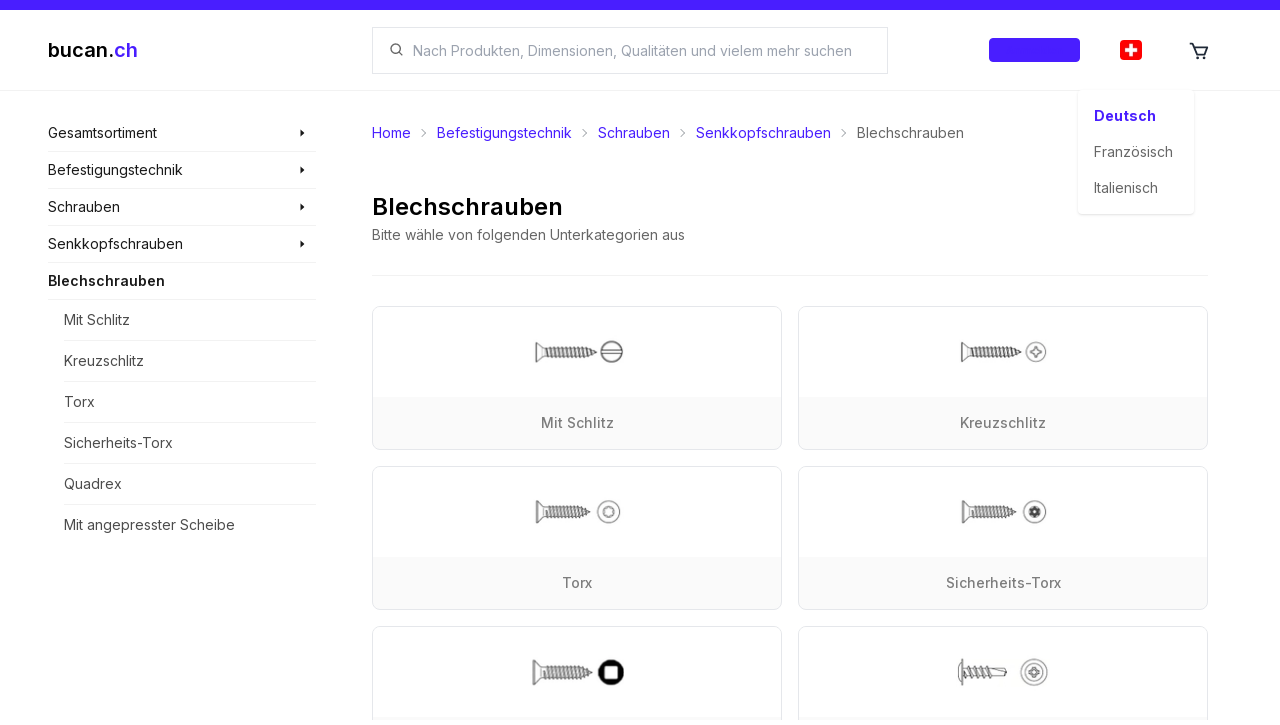

--- FILE ---
content_type: text/x-component
request_url: https://shop.bucan.ch/de/products/search/558/senkkopfschrauben/blechschrauben/kreuzschlitz?_rsc=12p82
body_size: -254
content:
0:["EOsK2sMFiEtZnLCPWRtXZ",[["children",["locale","de","d"],"children","(browse)","children","products","children","search","children",["id","558","d"],[["id","558","d"],{"children":[["href","senkkopfschrauben/blechschrauben/kreuzschlitz","oc"],{"children":["__PAGE__",{}]}]}],null,null]]]


--- FILE ---
content_type: text/x-component
request_url: https://shop.bucan.ch/de/products/search/570/senkkopfschrauben/blechschrauben/mit-angepresster-scheibe?_rsc=12p82
body_size: -221
content:
0:["EOsK2sMFiEtZnLCPWRtXZ",[["children",["locale","de","d"],"children","(browse)","children","products","children","search","children",["id","570","d"],[["id","570","d"],{"children":[["href","senkkopfschrauben/blechschrauben/mit-angepresster-scheibe","oc"],{"children":["__PAGE__",{}]}]}],null,null]]]


--- FILE ---
content_type: text/x-component
request_url: https://shop.bucan.ch/de/products/search/555/senkkopfschrauben/blechschrauben/mit-schlitz?_rsc=12p82
body_size: -246
content:
0:["EOsK2sMFiEtZnLCPWRtXZ",[["children",["locale","de","d"],"children","(browse)","children","products","children","search","children",["id","555","d"],[["id","555","d"],{"children":[["href","senkkopfschrauben/blechschrauben/mit-schlitz","oc"],{"children":["__PAGE__",{}]}]}],null,null]]]


--- FILE ---
content_type: text/x-component
request_url: https://shop.bucan.ch/de/products/search/555/blechschrauben/mit-schlitz?_rsc=12p82
body_size: -254
content:
0:["EOsK2sMFiEtZnLCPWRtXZ",[["children",["locale","de","d"],"children","(browse)","children","products","children","search","children",["id","555","d"],[["id","555","d"],{"children":[["href","blechschrauben/mit-schlitz","oc"],{"children":["__PAGE__",{}]}]}],null,null]]]


--- FILE ---
content_type: text/x-component
request_url: https://shop.bucan.ch/de/products/search/567/senkkopfschrauben/blechschrauben/quadrex?_rsc=12p82
body_size: -246
content:
0:["EOsK2sMFiEtZnLCPWRtXZ",[["children",["locale","de","d"],"children","(browse)","children","products","children","search","children",["id","567","d"],[["id","567","d"],{"children":[["href","senkkopfschrauben/blechschrauben/quadrex","oc"],{"children":["__PAGE__",{}]}]}],null,null]]]


--- FILE ---
content_type: application/javascript; charset=utf-8
request_url: https://shop.bucan.ch/_next/static/chunks/app/%5Blocale%5D/(browse)/products/search/%5Bid%5D/%5B%5B...href%5D%5D/page-9026391bf05ee615.js
body_size: 4087
content:
(self.webpackChunk_N_E=self.webpackChunk_N_E||[]).push([[5598],{89966:function(e,t,r){Promise.resolve().then(r.bind(r,27160)),Promise.resolve().then(r.bind(r,59093)),Promise.resolve().then(r.bind(r,8232)),Promise.resolve().then(r.bind(r,85037)),Promise.resolve().then(r.bind(r,19721))},27160:function(e,t,r){"use strict";r.r(t),r.d(t,{default:function(){return u}});var n=r(57437),o=r(2265),l=r(47907),i=r(1220),c=r(85037);function u(e){let{locale:t,children:r,segment:u,context:a}=e,s=(0,l.usePathname)(),f=(0,o.useMemo)(()=>{var e;if(!s)return"";let r=s;return r.startsWith("/".concat(t))&&(r=r.replace("/".concat(t),"")),r.endsWith("/all")&&(r=r.replace(/\/all$/,"")),r=(null===(e=a.children)||void 0===e?void 0:e.length)?r.replace(/\/search\/?([0-9]+)?/,"/search/".concat(a.id)):r.replace(/\/search\/?([0-9]+)?/,"/list/".concat(a.id)),"".concat(r?"/".concat(r):"","/").concat((0,i.Z)(u,{lower:!0,locale:t})).replace(/\/+/g,"/")},[s,t,u,a]);return(0,n.jsx)(c.default,{locale:t,href:f,passHref:!0,children:r})}},59093:function(e,t,r){"use strict";r.r(t),r.d(t,{ScrollIndicator:function(){return u},default:function(){return a}});var n=r(57437),o=r(26033),l=r.n(o),i=r(58641),c=r(2265);function u(e){let{children:t,isVisible:r=!1,isDisabled:o=!1,onClick:l,position:i="left"}=e,u=(0,c.useMemo)(()=>"left"===i?"left-0":"right"===i?"right-0":"",[i]);return(0,n.jsx)("div",{onClick:!o&&r?l:void 0,className:"flex-0 absolute z-10 flex h-[42px] w-[42px] cursor-pointer items-center justify-center rounded-full text-2xl transition duration-200 ".concat(r?"".concat(o?"opacity-1 pointer-events-none border-[0.5px] text-black/[0.3]":"opacity-1 border-[0.5px] border-primary text-primary hover:bg-primary hover:text-white"):"md:pointer-events-none md:opacity-0"," ").concat(u),style:{top:"calc(50% - 21px)"},children:t})}function a(e){let{children:t,itemWidth:r,showIndicators:o=!0,scrollbarMode:a="auto"}=e,s=(0,c.useRef)(null),f=(0,c.useRef)(null),[d,v]=(0,c.useState)(0),[p,b]=(0,c.useState)(!1),[h,m]=(0,c.useState)(!0),[g,A]=(0,c.useState)(0),[y,w]=(0,c.useState)(!1),[j,O]=(0,c.useState)(!1),[x,C]=(0,c.useState)(0),[E,S]=(0,c.useState)(!1),k=(0,c.useCallback)(l()(e=>{requestAnimationFrame(()=>{!y&&s.current&&(s.current.scrollLeft+=(e-s.current.scrollLeft)/8)})},16),[y]),P=(0,c.useCallback)(e=>{let t=e.target,r=t.scrollLeft;b(r+t.clientWidth>=t.scrollWidth),m(0===r),k(r)},[k]),M=(0,c.useCallback)(()=>{if(!r||!s.current)return;let e=Math.floor(s.current.clientWidth/r)*r+1,t=s.current.scrollLeft-e;s.current.scroll({left:t,behavior:"smooth"})},[r]),L=(0,c.useCallback)(()=>{if(!r||!s.current)return;let e=Math.floor(s.current.clientWidth/r)*r+1,t=s.current.scrollLeft+e;s.current.scroll({left:t,behavior:"smooth"})},[r]),W=(0,c.useCallback)(()=>{S(!0)},[]),N=(0,c.useCallback)(()=>{S(!1)},[]),D=(0,c.useCallback)(e=>{w(!0),A(e.clientX),C(e.currentTarget.scrollLeft),e.preventDefault()},[]),T=(0,c.useCallback)(()=>{w(!1)},[]),U=(0,c.useCallback)(e=>{if(!y||!s.current)return;let t=e.clientX-g;s.current.scrollLeft=x-t,e.preventDefault()},[y,g,x]);return(0,c.useMemo)(()=>{if(!r||!d)return[];let e=Math.floor(d/r)-1,t=Array(e<1?1:e);for(let e=0;e<t.length;e++)t[e]=e;return t},[r,d]),(0,c.useEffect)(()=>(y?window.addEventListener("mouseup",T):window.removeEventListener("mouseup",T),()=>{window.removeEventListener("mouseup",T)}),[y]),(0,c.useEffect)(()=>{let e=s.current,t=f.current,r=new ResizeObserver(e=>{var t,r,n,o,l,i;let c=(null==e?void 0:null===(r=e[0])||void 0===r?void 0:null===(t=r.target)||void 0===t?void 0:t.clientWidth)||0,u=(null==e?void 0:null===(o=e[1])||void 0===o?void 0:null===(n=o.target)||void 0===n?void 0:n.scrollWidth)||0;v((null==e?void 0:null===(i=e[1])||void 0===i?void 0:null===(l=i.target)||void 0===l?void 0:l.clientWidth)||0),O(u>c)});return e&&r.observe(e),t&&r.observe(t),()=>{e&&r.unobserve(e),t&&r.unobserve(t)}},[]),(0,c.useEffect)(()=>{y&&E?setTimeout(()=>{f.current&&s.current&&(s.current.classList.add("cursor-grabbing"),f.current.classList.add("pointer-events-none"))},300):f.current&&s.current&&(s.current.classList.remove("cursor-grabbing"),f.current.classList.remove("pointer-events-none"))},[y,E]),(0,c.useEffect)(()=>{y&&!E&&w(!1)},[y,E]),(0,n.jsxs)("div",{className:"relative touch-pan-y overflow-x-hidden overflow-y-hidden",onMouseEnter:W,onMouseLeave:N,children:[!!o&&(0,n.jsx)(u,{position:"left",isDisabled:h,isVisible:(E||y)&&j&&!!r,onClick:M,children:(0,n.jsx)(i.gbs,{})}),!!o&&(0,n.jsx)(u,{position:"right",isDisabled:p,isVisible:(E||y)&&j&&!!r,onClick:L,children:(0,n.jsx)(i.lU2,{})}),(0,n.jsx)("div",{ref:s,onScroll:P,onMouseUp:T,onMouseDown:D,onMouseMove:U,className:"overflow-x-auto sm:overflow-x-hidden ".concat("hidden"===a?"scrollbar-hide-force":"scrollbar-hide"),children:(0,n.jsx)("div",{ref:f,className:"flex flex-row flex-nowrap",children:t})})]})}},8232:function(e,t,r){"use strict";r.r(t),r.d(t,{default:function(){return c}});var n=r(57437),o=r(2265),l=r(20703),i={src:"/_next/static/media/image-missing.916ccf04.png",height:560,width:560,blurDataURL:"[data-uri]",blurWidth:8,blurHeight:8},c=(0,o.memo)(function(e){let{onError:t,...r}=e,[c,u]=(0,o.useState)(!1),a=(0,o.useCallback)(e=>{u(!0),null==t||t(e)},[t]),s=(0,o.useMemo)(()=>{var e,t,n;return!r.src||"string"==typeof r.src&&!(null==r?void 0:null===(n=r.src)||void 0===n?void 0:null===(t=n.replace)||void 0===t?void 0:null===(e=t.call(n,/ /g,""))||void 0===e?void 0:e.length)},[r.src]);return(0,n.jsx)(l.default,{...r,onError:a,src:c||s?i:r.src})})},85037:function(e,t,r){"use strict";r.r(t);var n=r(57437),o=r(8792),l=r(47907),i=r(2265);let c=(0,i.memo)(function(e){let{scroll:t=!0,locale:r,href:c,...u}=e,a=(0,l.usePathname)(),s=(0,i.useMemo)(()=>(function(e){let t=e.toString();return t.startsWith("http://")||t.startsWith("https://")})(c)||function(e,t){let r=e.toString();return r==="/".concat(t)||r.startsWith("/".concat(t,"/"))}(c,r)?c:a==="/".concat(r)||a.startsWith("/".concat(r,"/"))?"/".concat(r,"/").concat(c).replace(/\/+/g,"/"):"/".concat(c).replace(/\/+/g,"/"),[r,c,a]);return(0,n.jsx)(o.default,{scroll:t,href:s,locale:r,...u})});t.default=c},26033:function(e,t,r){var n=0/0,o=/^\s+|\s+$/g,l=/^[-+]0x[0-9a-f]+$/i,i=/^0b[01]+$/i,c=/^0o[0-7]+$/i,u=parseInt,a="object"==typeof r.g&&r.g&&r.g.Object===Object&&r.g,s="object"==typeof self&&self&&self.Object===Object&&self,f=a||s||Function("return this")(),d=Object.prototype.toString,v=Math.max,p=Math.min,b=function(){return f.Date.now()};function h(e){var t=typeof e;return!!e&&("object"==t||"function"==t)}function m(e){if("number"==typeof e)return e;if("symbol"==typeof(t=e)||t&&"object"==typeof t&&"[object Symbol]"==d.call(t))return n;if(h(e)){var t,r="function"==typeof e.valueOf?e.valueOf():e;e=h(r)?r+"":r}if("string"!=typeof e)return 0===e?e:+e;e=e.replace(o,"");var a=i.test(e);return a||c.test(e)?u(e.slice(2),a?2:8):l.test(e)?n:+e}e.exports=function(e,t,r){var n,o,l,i,c,u,a=0,s=!1,f=!1,d=!0;if("function"!=typeof e)throw TypeError("Expected a function");function g(t){var r=n,l=o;return n=o=void 0,a=t,i=e.apply(l,r)}function A(e){var r=e-u,n=e-a;return void 0===u||r>=t||r<0||f&&n>=l}function y(){var e,r,n,o=b();if(A(o))return w(o);c=setTimeout(y,(e=o-u,r=o-a,n=t-e,f?p(n,l-r):n))}function w(e){return(c=void 0,d&&n)?g(e):(n=o=void 0,i)}function j(){var e,r=b(),l=A(r);if(n=arguments,o=this,u=r,l){if(void 0===c)return a=e=u,c=setTimeout(y,t),s?g(e):i;if(f)return c=setTimeout(y,t),g(u)}return void 0===c&&(c=setTimeout(y,t)),i}return t=m(t)||0,h(r)&&(s=!!r.leading,l=(f="maxWait"in r)?v(m(r.maxWait)||0,t):l,d="trailing"in r?!!r.trailing:d),j.cancel=function(){void 0!==c&&clearTimeout(c),a=0,n=u=o=c=void 0},j.flush=function(){return void 0===c?i:w(b())},j}},19721:function(e,t,r){"use strict";Object.defineProperty(t,"__esModule",{value:!0}),Object.defineProperty(t,"BailoutToCSR",{enumerable:!0,get:function(){return o}});let n=r(99775);function o(e){let{reason:t,children:r}=e;if("undefined"==typeof window)throw new n.BailoutToCSRError(t);return r}},1220:function(e,t){"use strict";t.Z=(e,t)=>{let r=e.replace("\xe4","ae").replace("\xf6","oe").replace("\xfc","ue").replace("\xdf","ss").replace("\xc4","Ae").replace("\xd6","Oe").replace("\xdc","Ue");return r=(r=(r=r.replace(/\s+/g,"-")).replace(/-{2,}/g,"-")).replace(/^-+|-+$/g,""),t&&((null==t?void 0:t.lower)&&(r=r.toLowerCase()),(null==t?void 0:t.locale)&&(r=r.toLocaleLowerCase(t.locale)),(null==t?void 0:t.strict)&&(r=r.replace(/[^a-zA-Z0-9-]/g,"")),(null==t?void 0:t.remove)&&(r=r.replace(t.remove,"")),(null==t?void 0:t.replacement)&&(r=r.replace(/-/g,t.replacement)),(null==t?void 0:t.trim)&&(r=r.trim())),r}},70158:function(e,t,r){"use strict";r.d(t,{w_:function(){return s}});var n=r(2265),o={color:void 0,size:void 0,className:void 0,style:void 0,attr:void 0},l=n.createContext&&n.createContext(o),i=["attr","size","title"];function c(){return(c=Object.assign?Object.assign.bind():function(e){for(var t=1;t<arguments.length;t++){var r=arguments[t];for(var n in r)Object.prototype.hasOwnProperty.call(r,n)&&(e[n]=r[n])}return e}).apply(this,arguments)}function u(e,t){var r=Object.keys(e);if(Object.getOwnPropertySymbols){var n=Object.getOwnPropertySymbols(e);t&&(n=n.filter(function(t){return Object.getOwnPropertyDescriptor(e,t).enumerable})),r.push.apply(r,n)}return r}function a(e){for(var t=1;t<arguments.length;t++){var r=null!=arguments[t]?arguments[t]:{};t%2?u(Object(r),!0).forEach(function(t){var n,o;n=t,o=r[t],(n=function(e){var t=function(e,t){if("object"!=typeof e||null===e)return e;var r=e[Symbol.toPrimitive];if(void 0!==r){var n=r.call(e,t||"default");if("object"!=typeof n)return n;throw TypeError("@@toPrimitive must return a primitive value.")}return("string"===t?String:Number)(e)}(e,"string");return"symbol"==typeof t?t:String(t)}(n))in e?Object.defineProperty(e,n,{value:o,enumerable:!0,configurable:!0,writable:!0}):e[n]=o}):Object.getOwnPropertyDescriptors?Object.defineProperties(e,Object.getOwnPropertyDescriptors(r)):u(Object(r)).forEach(function(t){Object.defineProperty(e,t,Object.getOwnPropertyDescriptor(r,t))})}return e}function s(e){return t=>n.createElement(f,c({attr:a({},e.attr)},t),function e(t){return t&&t.map((t,r)=>n.createElement(t.tag,a({key:r},t.attr),e(t.child)))}(e.child))}function f(e){var t=t=>{var r,{attr:o,size:l,title:u}=e,s=function(e,t){if(null==e)return{};var r,n,o=function(e,t){if(null==e)return{};var r,n,o={},l=Object.keys(e);for(n=0;n<l.length;n++)r=l[n],t.indexOf(r)>=0||(o[r]=e[r]);return o}(e,t);if(Object.getOwnPropertySymbols){var l=Object.getOwnPropertySymbols(e);for(n=0;n<l.length;n++)r=l[n],!(t.indexOf(r)>=0)&&Object.prototype.propertyIsEnumerable.call(e,r)&&(o[r]=e[r])}return o}(e,i),f=l||t.size||"1em";return t.className&&(r=t.className),e.className&&(r=(r?r+" ":"")+e.className),n.createElement("svg",c({stroke:"currentColor",fill:"currentColor",strokeWidth:"0"},t.attr,o,s,{className:r,style:a(a({color:e.color||t.color},t.style),e.style),height:f,width:f,xmlns:"http://www.w3.org/2000/svg"}),u&&n.createElement("title",null,u),e.children)};return void 0!==l?n.createElement(l.Consumer,null,e=>t(e)):t(o)}}},function(e){e.O(0,[614,901,703,2971,8069,1744],function(){return e(e.s=89966)}),_N_E=e.O()}]);

--- FILE ---
content_type: text/x-component
request_url: https://shop.bucan.ch/de/products/search/567/blechschrauben/quadrex?_rsc=12p82
body_size: -257
content:
0:["EOsK2sMFiEtZnLCPWRtXZ",[["children",["locale","de","d"],"children","(browse)","children","products","children","search","children",["id","567","d"],[["id","567","d"],{"children":[["href","blechschrauben/quadrex","oc"],{"children":["__PAGE__",{}]}]}],null,null]]]


--- FILE ---
content_type: text/x-component
request_url: https://shop.bucan.ch/de/products/search/456/blechschrauben?_rsc=12p82
body_size: -193
content:
0:["EOsK2sMFiEtZnLCPWRtXZ",[["children",["locale","de","d"],"children","(browse)","children","products","children","search","children",["id","456","d"],"children",["href","blechschrauben","oc"],[["href","blechschrauben","oc"],{"children":["__PAGE__",{}]}],null,null]]]


--- FILE ---
content_type: text/x-component
request_url: https://shop.bucan.ch/de/products/search/561/blechschrauben/torx?_rsc=12p82
body_size: -268
content:
0:["EOsK2sMFiEtZnLCPWRtXZ",[["children",["locale","de","d"],"children","(browse)","children","products","children","search","children",["id","561","d"],[["id","561","d"],{"children":[["href","blechschrauben/torx","oc"],{"children":["__PAGE__",{}]}]}],null,null]]]


--- FILE ---
content_type: text/x-component
request_url: https://shop.bucan.ch/de/products/search/558/blechschrauben/kreuzschlitz?_rsc=12p82
body_size: -253
content:
0:["EOsK2sMFiEtZnLCPWRtXZ",[["children",["locale","de","d"],"children","(browse)","children","products","children","search","children",["id","558","d"],[["id","558","d"],{"children":[["href","blechschrauben/kreuzschlitz","oc"],{"children":["__PAGE__",{}]}]}],null,null]]]


--- FILE ---
content_type: text/x-component
request_url: https://shop.bucan.ch/de/products/search/570/blechschrauben/mit-angepresster-scheibe?_rsc=12p82
body_size: -239
content:
0:["EOsK2sMFiEtZnLCPWRtXZ",[["children",["locale","de","d"],"children","(browse)","children","products","children","search","children",["id","570","d"],[["id","570","d"],{"children":[["href","blechschrauben/mit-angepresster-scheibe","oc"],{"children":["__PAGE__",{}]}]}],null,null]]]


--- FILE ---
content_type: text/x-component
request_url: https://shop.bucan.ch/de/products/search/564/senkkopfschrauben/blechschrauben/sicherheits-torx?_rsc=12p82
body_size: -241
content:
0:["EOsK2sMFiEtZnLCPWRtXZ",[["children",["locale","de","d"],"children","(browse)","children","products","children","search","children",["id","564","d"],[["id","564","d"],{"children":[["href","senkkopfschrauben/blechschrauben/sicherheits-torx","oc"],{"children":["__PAGE__",{}]}]}],null,null]]]


--- FILE ---
content_type: text/x-component
request_url: https://shop.bucan.ch/de/products/search/561/senkkopfschrauben/blechschrauben/torx?_rsc=12p82
body_size: -258
content:
0:["EOsK2sMFiEtZnLCPWRtXZ",[["children",["locale","de","d"],"children","(browse)","children","products","children","search","children",["id","561","d"],[["id","561","d"],{"children":[["href","senkkopfschrauben/blechschrauben/torx","oc"],{"children":["__PAGE__",{}]}]}],null,null]]]


--- FILE ---
content_type: text/x-component
request_url: https://shop.bucan.ch/de/products/search/45/senkkopfschrauben?_rsc=12p82
body_size: -262
content:
0:["EOsK2sMFiEtZnLCPWRtXZ",[["children",["locale","de","d"],"children","(browse)","children","products","children","search","children",["id","45","d"],[["id","45","d"],{"children":[["href","senkkopfschrauben","oc"],{"children":["__PAGE__",{}]}]}],null,null]]]


--- FILE ---
content_type: text/x-component
request_url: https://shop.bucan.ch/de/products/search/564/blechschrauben/sicherheits-torx?_rsc=12p82
body_size: -260
content:
0:["EOsK2sMFiEtZnLCPWRtXZ",[["children",["locale","de","d"],"children","(browse)","children","products","children","search","children",["id","564","d"],[["id","564","d"],{"children":[["href","blechschrauben/sicherheits-torx","oc"],{"children":["__PAGE__",{}]}]}],null,null]]]
